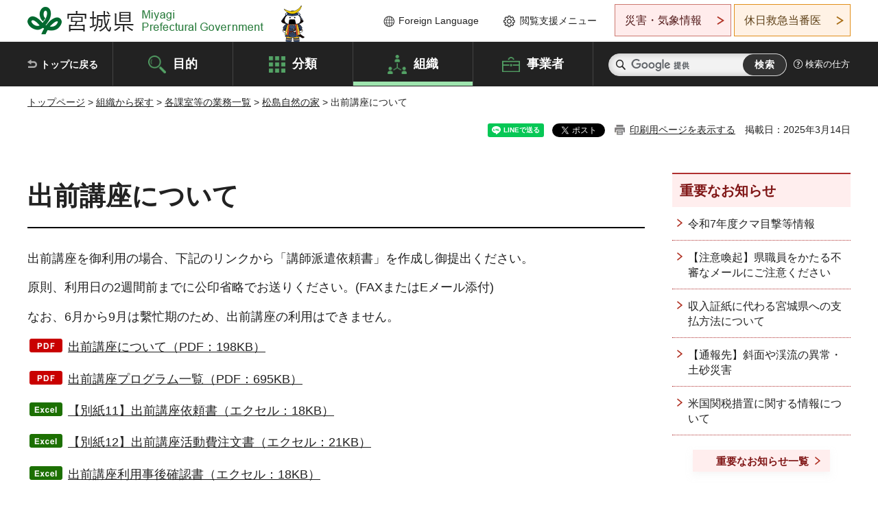

--- FILE ---
content_type: text/html; charset=UTF-8
request_url: https://www.pref.miyagi.jp/cgi-bin/recommend/handle_get/get_recommend.php?page_id=50309&limit=5
body_size: 669
content:
{"status":"success","results":"<ul><li><a href=\"https:\/\/www.pref.miyagi.jp\/soshiki\/matsushima-cnt\/index.html\">\u677e\u5cf6\u81ea\u7136\u306e\u5bb6<\/a><\/li>\n<li><a href=\"https:\/\/www.pref.miyagi.jp\/soshiki\/matsushima-cnt\/siryou\/siryou.html\">\u8cc7\u6599\u7b49<\/a><\/li>\n<li><a href=\"https:\/\/www.pref.miyagi.jp\/soshiki\/matsushima-cnt\/ukeire\/ukeire.html\">\u65bd\u8a2d\u5229\u7528\uff08\u53d7\u5165\u5229\u7528\uff09\u306b\u3064\u3044\u3066<\/a><\/li>\n<li><a href=\"https:\/\/www.pref.miyagi.jp\/soshiki\/zao-syounen\/index.html\">\u8535\u738b\u81ea\u7136\u306e\u5bb6<\/a><\/li>\n<li><a href=\"https:\/\/www.pref.miyagi.jp\/soshiki\/sz-seinen\/index.html\">\u5fd7\u6d25\u5ddd\u81ea\u7136\u306e\u5bb6<\/a><\/li><\/ul>"}

--- FILE ---
content_type: text/html; charset=UTF-8
request_url: https://www.pref.miyagi.jp/cgi-bin/recommend/handle_get/get_recommend.php?page_id=50309&limit=5
body_size: 587
content:
{"status":"success","results":"<ul><li><a href=\"https:\/\/www.pref.miyagi.jp\/soshiki\/matsushima-cnt\/index.html\">\u677e\u5cf6\u81ea\u7136\u306e\u5bb6<\/a><\/li>\n<li><a href=\"https:\/\/www.pref.miyagi.jp\/soshiki\/matsushima-cnt\/siryou\/siryou.html\">\u8cc7\u6599\u7b49<\/a><\/li>\n<li><a href=\"https:\/\/www.pref.miyagi.jp\/soshiki\/matsushima-cnt\/ukeire\/ukeire.html\">\u65bd\u8a2d\u5229\u7528\uff08\u53d7\u5165\u5229\u7528\uff09\u306b\u3064\u3044\u3066<\/a><\/li>\n<li><a href=\"https:\/\/www.pref.miyagi.jp\/soshiki\/zao-syounen\/index.html\">\u8535\u738b\u81ea\u7136\u306e\u5bb6<\/a><\/li>\n<li><a href=\"https:\/\/www.pref.miyagi.jp\/soshiki\/sz-seinen\/index.html\">\u5fd7\u6d25\u5ddd\u81ea\u7136\u306e\u5bb6<\/a><\/li><\/ul>"}

--- FILE ---
content_type: application/javascript
request_url: https://www.pref.miyagi.jp/shared/js/page_print.js
body_size: 3762
content:
/* ==================================================

 * jQuery.page_print.js
 *
 * Author:H.Gunji
 * Version: 1.1.0
 * Last Modified: 2012/1/16
 * Library&Plugin: jQuery 1.7.2
 *
 * Dual licensed under the MIT and GPL licenses.
 * http://www.opensource.org/licenses/mit-license.php
 * http://www.gnu.org/licenses/gpl.html

================================================== */
;(function($){

//jQueryの名前空間の定義
var ns = 'pagePrint';

//pluginメンバ
$[ns] = {

	//デフォルト値の設定
	defaults: {
		printBtnObj: $('<a>')
			.attr({
				href: 'javascript:void(0);'
			})
			.html('print'),
		addLinkPath: '/shared/style/print.css',
		queryName: ns
	},

	/* url情報を取得
	/* ===================================================
	@return >>
		Object
			.schema		>>	schema
			.username	>>	username
			.password	>>	password
			.path		>>	path
			.host		>>	host
			.query		>>	query
			.fragment	>>	fragment
			.fullPath	>>	絶対パスのフルパス
			.directory	>>	ディレクトリ
			.trimPath	>>	fragmentを抜き、かつindex.xxxのファイル名部分を省略したパス
			.querys		>>	クエリー　パラメータ名でパラメータ値を参照

	@argument >>
		url[String]	>>	URL ※省略可 省略した場合現在のパスを参照
	=================================================== */
	getURL: function(url){
		var urlObj = {};
		var path = htmlescape(url || window.location.href);

		//urlを絶対パスで再取得
		var absolutePath = (function(){
			var a = $('<a>').attr({href : path});
			var span = $('<span>').append(a);
			var fixedPath = span.find('a').get(0).href;

			return fixedPath;
		})();

		//絶対パスをurlObjに追加
		urlObj.fullPath = absolutePath;

		//urlを分解した配列を取得
		var reg = /^((\w+):)?(\/\/)?((\w+):?(\w+)?@)?([^\/\?:]+):?(\d+)?(\/?[^\?#]+)?(\??([^#]+)?)?(#?(\w*))/;
		var urlObjArray = reg.exec(absolutePath);

		//分解したパーツをurlObjに追加
		var fields = {
			schema : 2,
			username : 5,
			password : 6,
			host : 7,
			path : 9,
			query : 11,
			fragment : 12
		};
		for(var i in fields){
			urlObj[i] = urlObjArray[fields[i]];
		}

		urlObj.directory = urlObjArray[9].replace(/[^\/]+$/,'');

		//fragmentを抜き、かつindex.xxxのファイル名部分を省略したパス
		var trimPath = '';
		if(urlObjArray[1]) trimPath += urlObjArray[1];
		if(urlObjArray[3]) trimPath += urlObjArray[3];
		if(urlObjArray[7]) trimPath += urlObjArray[7];
		if(urlObjArray[9]) trimPath += urlObjArray[9];

		urlObj.trimPath = (trimPath).replace(/index\..+$/,'');

		//クエリーの値をurlObjに追加
		urlObj.querys = {};
		if(urlObj.query){
			$.each(urlObj.query.split('&'), function(){
				var set = this.split('=');
				if(set.length == 2) urlObj.querys[set[0]] = set[1];
			});
		}

		//XSS対策用URLescape
		function htmlescape(string){
			var table = [
				[/</g, '#%3C'],
				[/>/g, '#%3E'],
				[/"/g, '#%22'],
				[/'/g, '#%27']
			];
			for(var i in table) {
				string = string.replace(table[i][0], table[i][1]);
			}
			return string;
		}

		return urlObj;
	}

};

//jQuery拡張
$.fn[ns] = function(options){

	//カスタムパラメータをオーバーライド
	var config =  $.extend({}, $[ns].defaults, options);

	//自身をelementsに格納
	var elements = this;

	//jQueryオブジェクトを返しつつ実行
	return this.each(function(num){

		//自身をselfに格納
		var self = $(this);

		//setup
		var printBtnObj = config.printBtnObj;
		var thisURL = $[ns].getURL();
		var querys = thisURL.querys;
		var addQueryURL = thisURL.path + '?' + config.queryName + '=1';

		printBtnObj
			.bind('click.' + ns, function(){
				window.open(addQueryURL, '_blank');
			})
			.appendTo($(this));

		if(querys[config.queryName]){
			var link = document.createElement('link');
			link.href = config.addLinkPath;
			link.type = 'text/css';
			link.rel = 'stylesheet';

			var head = document.getElementsByTagName('head');
			head.item(0).appendChild(link);

			$(this).hide();
		}
	});

};

})(jQuery);